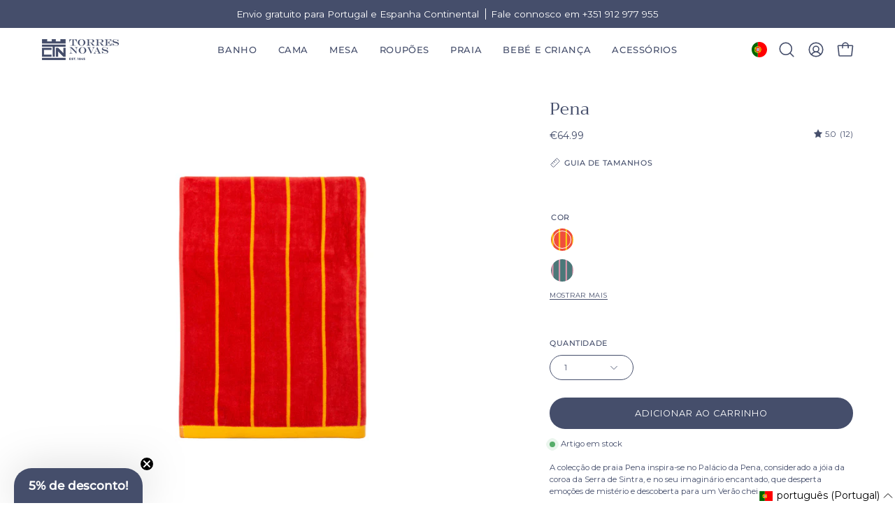

--- FILE ---
content_type: text/javascript
request_url: https://cdn.starapps.studio/apps/vsk/wild-textiles/data.js
body_size: 5085
content:
"use strict";"undefined"==typeof window.starapps_data&&(window.starapps_data={}),"undefined"==typeof window.starapps_data.product_groups&&(window.starapps_data.product_groups=[{"id":5453016,"products_preset_id":67896,"collections_swatch":"first_product_image","group_name":"Barra embroidery","option_name":"Theme","collections_preset_id":null,"display_position":"top","products_swatch":"first_product_image","mobile_products_preset_id":67896,"mobile_products_swatch":"first_product_image","mobile_collections_preset_id":null,"mobile_collections_swatch":"first_product_image","same_products_preset_for_mobile":true,"same_collections_preset_for_mobile":true,"option_values":[{"id":9771487854933,"option_value":"Hearts","handle":"barra-napkins-with-heart-embroidery-1","published":true,"swatch_src":null,"swatch_value":null},{"id":9833001419093,"option_value":"Retro sports","handle":"barra-napkins-with-sportsmen-embroidery","published":true,"swatch_src":null,"swatch_value":null},{"id":9966856929621,"option_value":"Portugal","handle":"barra-napkin-with-portugal-embroidery","published":true,"swatch_src":null,"swatch_value":null},{"id":9890900541781,"option_value":"Flowers","handle":"barra-napkin-with-flower-embroidery","published":true,"swatch_src":null,"swatch_value":null},{"id":9995106124117,"option_value":"Fruit","handle":"barra-napkins-with-fruit-embroidery","published":true,"swatch_src":null,"swatch_value":null},{"id":9858530607445,"option_value":"Easter","handle":"barra-napkin-with-easter-embroidery","published":true,"swatch_src":null,"swatch_value":null},{"id":9482692723029,"option_value":"Summer","handle":"barra-napkins-with-embroidery","published":true,"swatch_src":null,"swatch_value":null},{"id":9662271357269,"option_value":"Autumn","handle":"barra-napkins-with-autumn-embroidery","published":true,"swatch_src":null,"swatch_value":null},{"id":9715175457109,"option_value":"Christmas","handle":"barra-napkins-with-christmas-embroidery","published":true,"swatch_src":null,"swatch_value":null}]},{"id":5447935,"products_preset_id":67896,"collections_swatch":"first_product_image","group_name":"Barra Table","option_name":"Product type","collections_preset_id":null,"display_position":"top","products_swatch":"first_product_image","mobile_products_preset_id":67896,"mobile_products_swatch":"first_product_image","mobile_collections_preset_id":null,"mobile_collections_swatch":"first_product_image","same_products_preset_for_mobile":true,"same_collections_preset_for_mobile":true,"option_values":[{"id":9805071352149,"option_value":"Napkins","handle":"barra-napkins1","published":true,"swatch_src":null,"swatch_value":null},{"id":9825692156245,"option_value":"Cocktail Napkins","handle":"barra-cocktail-napkins-1","published":true,"swatch_src":null,"swatch_value":null},{"id":9481349497173,"option_value":"Tablecloth","handle":"barra-tablecloths","published":true,"swatch_src":null,"swatch_value":null},{"id":9483889213781,"option_value":"Table Runner","handle":"barra-table-runner","published":true,"swatch_src":null,"swatch_value":null}]},{"id":5475578,"products_preset_id":67896,"collections_swatch":"first_product_image","group_name":"Bath towels retro embroidery","option_name":"Embroidery","collections_preset_id":null,"display_position":"top","products_swatch":"first_product_image","mobile_products_preset_id":67896,"mobile_products_swatch":"first_product_image","mobile_collections_preset_id":null,"mobile_collections_swatch":"first_product_image","same_products_preset_for_mobile":true,"same_collections_preset_for_mobile":true,"option_values":[{"id":8732761948501,"option_value":"Skiers","handle":"summer-embroidery","published":true,"swatch_src":null,"swatch_value":null},{"id":9515833557333,"option_value":"Swimmers","handle":"swimmers-retro-embroidery-pack-of-2","published":true,"swatch_src":null,"swatch_value":null},{"id":9832989426005,"option_value":"Sportsmen","handle":"sportsmen-embroidery","published":true,"swatch_src":null,"swatch_value":null}]},{"id":5453037,"products_preset_id":67899,"collections_swatch":"first_product_image","group_name":"BBB","option_name":"Product","collections_preset_id":null,"display_position":"top","products_swatch":"custom_swatch","mobile_products_preset_id":67899,"mobile_products_swatch":"custom_swatch","mobile_collections_preset_id":null,"mobile_collections_swatch":"first_product_image","same_products_preset_for_mobile":true,"same_collections_preset_for_mobile":true,"option_values":[{"id":6939071545426,"option_value":"Barra","handle":"barra-premium-beach-towel-100x180cm","published":true,"swatch_src":"file","swatch_value":null},{"id":8802191966549,"option_value":"Boa-Nova","handle":"boa-nova-beach-towels","published":true,"swatch_src":"file","swatch_value":null},{"id":9078567600469,"option_value":"Belém","handle":"belem-beach-towels","published":true,"swatch_src":"file","swatch_value":null}]},{"id":6464373,"products_preset_id":67899,"collections_swatch":"first_product_image","group_name":"BBB Individual","option_name":"Model","collections_preset_id":null,"display_position":"top","products_swatch":"custom_swatch","mobile_products_preset_id":67899,"mobile_products_swatch":"custom_swatch","mobile_collections_preset_id":null,"mobile_collections_swatch":"first_product_image","same_products_preset_for_mobile":true,"same_collections_preset_for_mobile":true,"option_values":[{"id":8794684948821,"option_value":"Barra","handle":"individual-barra-premium-beach-towel","published":true,"swatch_src":"file","swatch_value":null},{"id":6939079245906,"option_value":"Boa-Nova","handle":"boa-nova-beach-towels-100x180cm","published":true,"swatch_src":"file","swatch_value":null},{"id":9078205448533,"option_value":"Belém","handle":"belem-beach-towels-individual","published":true,"swatch_src":"file","swatch_value":null}]},{"id":6633391,"products_preset_id":67896,"collections_swatch":"first_product_image","group_name":"Cascais Pillows","option_name":"Product","collections_preset_id":null,"display_position":"top","products_swatch":"first_product_image","mobile_products_preset_id":67896,"mobile_products_swatch":"first_product_image","mobile_collections_preset_id":null,"mobile_collections_swatch":"first_product_image","same_products_preset_for_mobile":true,"same_collections_preset_for_mobile":true,"option_values":[{"id":9678626324821,"option_value":"Bed Linen","handle":"cascais-percale","published":true,"swatch_src":null,"swatch_value":null},{"id":9811890340181,"option_value":"Customizable pillowcases","handle":"cascais-pillowcase","published":true,"swatch_src":null,"swatch_value":null}]},{"id":6451439,"products_preset_id":67896,"collections_swatch":"first_product_image","group_name":"Chair","option_name":"Collection","collections_preset_id":null,"display_position":"top","products_swatch":"first_product_image","mobile_products_preset_id":67896,"mobile_products_swatch":"first_product_image","mobile_collections_preset_id":null,"mobile_collections_swatch":"first_product_image","same_products_preset_for_mobile":true,"same_collections_preset_for_mobile":true,"option_values":[{"id":10037305966933,"option_value":"Gibalta","handle":"gibalta-beach-chair","published":true,"swatch_src":null,"swatch_value":null},{"id":10037318779221,"option_value":"Barra","handle":"barra-beach-chair","published":true,"swatch_src":null,"swatch_value":null}]},{"id":6451441,"products_preset_id":67896,"collections_swatch":"first_product_image","group_name":"Chair Cover","option_name":"Collection","collections_preset_id":null,"display_position":"top","products_swatch":"first_product_image","mobile_products_preset_id":67896,"mobile_products_swatch":"first_product_image","mobile_collections_preset_id":null,"mobile_collections_swatch":"first_product_image","same_products_preset_for_mobile":true,"same_collections_preset_for_mobile":true,"option_values":[{"id":10048279707989,"option_value":"Gibalta","handle":"gibalta-beach-chair-cover","published":true,"swatch_src":null,"swatch_value":null},{"id":10048280166741,"option_value":"Barra","handle":"barra-beach-chair-cover","published":true,"swatch_src":null,"swatch_value":null}]},{"id":6692485,"products_preset_id":67896,"collections_swatch":"first_product_image","group_name":"Coimbra - Percale Pillows","option_name":"Product","collections_preset_id":null,"display_position":"top","products_swatch":"first_product_image","mobile_products_preset_id":67896,"mobile_products_swatch":"first_product_image","mobile_collections_preset_id":null,"mobile_collections_swatch":"first_product_image","same_products_preset_for_mobile":true,"same_collections_preset_for_mobile":true,"option_values":[{"id":10355557499221,"option_value":"Bed linen","handle":"coimbra-percale-400-tc","published":false,"swatch_src":null,"swatch_value":null},{"id":10355561464149,"option_value":"Customizable pillowcases","handle":"coimbra-pillowcases","published":false,"swatch_src":null,"swatch_value":null}]},{"id":6692483,"products_preset_id":67896,"collections_swatch":"first_product_image","group_name":"Coimbra - Sateen Pillows","option_name":"Product","collections_preset_id":null,"display_position":"top","products_swatch":"first_product_image","mobile_products_preset_id":67896,"mobile_products_swatch":"first_product_image","mobile_collections_preset_id":null,"mobile_collections_swatch":"first_product_image","same_products_preset_for_mobile":true,"same_collections_preset_for_mobile":true,"option_values":[{"id":10355606651221,"option_value":"Bed linen","handle":"coimbra-sateen-400-tc","published":false,"swatch_src":null,"swatch_value":null},{"id":10355561464149,"option_value":"Customizable pillowcases","handle":"coimbra-pillowcases","published":false,"swatch_src":null,"swatch_value":null}]},{"id":6692477,"products_preset_id":67896,"collections_swatch":"first_product_image","group_name":"Évora - pillows","option_name":"Product","collections_preset_id":null,"display_position":"top","products_swatch":"first_product_image","mobile_products_preset_id":67896,"mobile_products_swatch":"first_product_image","mobile_collections_preset_id":null,"mobile_collections_swatch":"first_product_image","same_products_preset_for_mobile":true,"same_collections_preset_for_mobile":true,"option_values":[{"id":10265070469461,"option_value":"Bed Linen","handle":"evora","published":true,"swatch_src":null,"swatch_value":null},{"id":10358780232021,"option_value":"Customizable pillowcases","handle":"evora-pillowcases","published":true,"swatch_src":null,"swatch_value":null}]},{"id":6693842,"products_preset_id":67896,"collections_swatch":"first_product_image","group_name":"Évora Sateen \u0026 Percale","option_name":"Product","collections_preset_id":null,"display_position":"top","products_swatch":"first_product_image","mobile_products_preset_id":67896,"mobile_products_swatch":"first_product_image","mobile_collections_preset_id":null,"mobile_collections_swatch":"first_product_image","same_products_preset_for_mobile":true,"same_collections_preset_for_mobile":true,"option_values":[{"id":10265004900693,"option_value":"Sateen","handle":"evora-sateen-400-tc","published":true,"swatch_src":null,"swatch_value":null},{"id":10262686957909,"option_value":"Percale","handle":"evora-percale-400-tc","published":true,"swatch_src":null,"swatch_value":null}]},{"id":5504409,"products_preset_id":67899,"collections_swatch":"first_product_image","group_name":"Family | Beach Towels","option_name":"Product","collections_preset_id":null,"display_position":"top","products_swatch":"custom_swatch","mobile_products_preset_id":67899,"mobile_products_swatch":"custom_swatch","mobile_collections_preset_id":null,"mobile_collections_swatch":"first_product_image","same_products_preset_for_mobile":true,"same_collections_preset_for_mobile":true,"option_values":[{"id":6939072495698,"option_value":"","handle":"barra-premium-beach-towel-180x180cm","published":true,"swatch_src":"file","swatch_value":null},{"id":6939072626770,"option_value":"","handle":"boa-nova-premium-beach-towel-180x180cm","published":true,"swatch_src":"file","swatch_value":null}]},{"id":6692482,"products_preset_id":67896,"collections_swatch":"first_product_image","group_name":"Foz - Percale pillows","option_name":"Product","collections_preset_id":null,"display_position":"top","products_swatch":"first_product_image","mobile_products_preset_id":67896,"mobile_products_swatch":"first_product_image","mobile_collections_preset_id":null,"mobile_collections_swatch":"first_product_image","same_products_preset_for_mobile":true,"same_collections_preset_for_mobile":true,"option_values":[{"id":10355310231893,"option_value":"Bed Linen","handle":"foz-percale-400-tc","published":true,"swatch_src":null,"swatch_value":null},{"id":10355259015509,"option_value":"Customizable pillowcases","handle":"foz-pillowcases","published":true,"swatch_src":null,"swatch_value":null}]},{"id":6692481,"products_preset_id":67896,"collections_swatch":"first_product_image","group_name":"Foz - Sateen pillows","option_name":"Product","collections_preset_id":null,"display_position":"top","products_swatch":"first_product_image","mobile_products_preset_id":67896,"mobile_products_swatch":"first_product_image","mobile_collections_preset_id":null,"mobile_collections_swatch":"first_product_image","same_products_preset_for_mobile":true,"same_collections_preset_for_mobile":true,"option_values":[{"id":10355277726037,"option_value":"Bed Linen","handle":"foz-sateen-400-tc","published":true,"swatch_src":null,"swatch_value":null},{"id":10355259015509,"option_value":"Customizable pillowcases","handle":"foz-pillowcases","published":true,"swatch_src":null,"swatch_value":null}]},{"id":4153953,"products_preset_id":67899,"collections_swatch":"first_product_image","group_name":"Gibalta/ Chequered Gibalta","option_name":"Collection","collections_preset_id":null,"display_position":"top","products_swatch":"custom_swatch","mobile_products_preset_id":67899,"mobile_products_swatch":"custom_swatch","mobile_collections_preset_id":null,"mobile_collections_swatch":"first_product_image","same_products_preset_for_mobile":true,"same_collections_preset_for_mobile":true,"option_values":[{"id":9125627986261,"option_value":"","handle":"gibalta-beach-towels","published":true,"swatch_src":"file","swatch_value":null},{"id":9104874013013,"option_value":"","handle":"chequered-gibalta-beach-towels-100x180cm","published":true,"swatch_src":"file","swatch_value":null}]},{"id":5450464,"products_preset_id":67896,"collections_swatch":"first_product_image","group_name":"Inserts","option_name":"Product","collections_preset_id":null,"display_position":"top","products_swatch":"first_product_image","mobile_products_preset_id":67896,"mobile_products_swatch":"first_product_image","mobile_collections_preset_id":null,"mobile_collections_swatch":"first_product_image","same_products_preset_for_mobile":true,"same_collections_preset_for_mobile":true,"option_values":[{"id":9602117108053,"option_value":"Topper","handle":"topper","published":true,"swatch_src":null,"swatch_value":null},{"id":8924760768853,"option_value":"Duvet","handle":"bedding-duvet","published":true,"swatch_src":null,"swatch_value":null},{"id":8924760899925,"option_value":"Pillows","handle":"bedding-pillow","published":true,"swatch_src":null,"swatch_value":null}]},{"id":5513111,"products_preset_id":67899,"collections_swatch":"first_product_image","group_name":"Kids Beach ponchos","option_name":"","collections_preset_id":null,"display_position":"top","products_swatch":"custom_swatch","mobile_products_preset_id":67899,"mobile_products_swatch":"custom_swatch","mobile_collections_preset_id":null,"mobile_collections_swatch":"first_product_image","same_products_preset_for_mobile":true,"same_collections_preset_for_mobile":true,"option_values":[{"id":9151105466709,"option_value":"","handle":"barra-premium-kids-beach-poncho","published":true,"swatch_src":"file","swatch_value":null},{"id":6919538081874,"option_value":"","handle":"boa-nova-premium-kids-beach-poncho","published":true,"swatch_src":"file","swatch_value":null}]},{"id":5513107,"products_preset_id":67899,"collections_swatch":"first_product_image","group_name":"Kids Beach Towels","option_name":"","collections_preset_id":null,"display_position":"top","products_swatch":"custom_swatch","mobile_products_preset_id":67899,"mobile_products_swatch":"custom_swatch","mobile_collections_preset_id":null,"mobile_collections_swatch":"first_product_image","same_products_preset_for_mobile":true,"same_collections_preset_for_mobile":true,"option_values":[{"id":6919538573394,"option_value":"","handle":"barra-premium-kids-beach-towels","published":true,"swatch_src":"file","swatch_value":null},{"id":6919538475090,"option_value":"","handle":"boa-nova-premium-kids-beach-towels","published":true,"swatch_src":"file","swatch_value":null}]},{"id":5757226,"products_preset_id":67899,"collections_swatch":"first_product_image","group_name":"Kids | Gibalta","option_name":"Product","collections_preset_id":null,"display_position":"top","products_swatch":"custom_swatch","mobile_products_preset_id":67899,"mobile_products_swatch":"custom_swatch","mobile_collections_preset_id":null,"mobile_collections_swatch":"first_product_image","same_products_preset_for_mobile":true,"same_collections_preset_for_mobile":true,"option_values":[{"id":9125630050645,"option_value":"Kid's beach towel","handle":"gibalta-kids-beach-towels","published":true,"swatch_src":"file","swatch_value":null},{"id":9758006706517,"option_value":"Poncho","handle":"gibalta-kids-poncho","published":true,"swatch_src":"file","swatch_value":null}]},{"id":5244101,"products_preset_id":67896,"collections_swatch":"first_product_image","group_name":"Mafra","option_name":"Product type","collections_preset_id":null,"display_position":"top","products_swatch":"first_product_image","mobile_products_preset_id":67896,"mobile_products_swatch":"first_product_image","mobile_collections_preset_id":null,"mobile_collections_swatch":"first_product_image","same_products_preset_for_mobile":true,"same_collections_preset_for_mobile":true,"option_values":[{"id":9825723187541,"option_value":"Napkin","handle":"mafra-napkins-1","published":true,"swatch_src":null,"swatch_value":null},{"id":9825702969685,"option_value":"Cocktail Napkins","handle":"mafra-cocktail-napkins","published":true,"swatch_src":null,"swatch_value":null},{"id":9716102037845,"option_value":"Placemat","handle":"mafra-placemats","published":true,"swatch_src":null,"swatch_value":null},{"id":9708563497301,"option_value":"Tablecloth","handle":"mafra-tablecloths","published":true,"swatch_src":null,"swatch_value":null},{"id":9708565823829,"option_value":"Table Runner","handle":"mafra-table-runner","published":true,"swatch_src":null,"swatch_value":null}]},{"id":6541301,"products_preset_id":67896,"collections_swatch":"first_product_image","group_name":"Mafra (cotton)","option_name":"Product type","collections_preset_id":null,"display_position":"top","products_swatch":"first_product_image","mobile_products_preset_id":67896,"mobile_products_swatch":"first_product_image","mobile_collections_preset_id":null,"mobile_collections_swatch":"first_product_image","same_products_preset_for_mobile":true,"same_collections_preset_for_mobile":true,"option_values":[{"id":10194240930133,"option_value":"Napkins","handle":"mafra-cotton-napkins","published":true,"swatch_src":null,"swatch_value":null},{"id":10194243158357,"option_value":"Cocktail napkins","handle":"mafra-cotton-cocktail-napkins","published":true,"swatch_src":null,"swatch_value":null},{"id":10194242437461,"option_value":"Placemats","handle":"mafra-cotton-placemats","published":true,"swatch_src":null,"swatch_value":null},{"id":10194241192277,"option_value":"Tablecloths","handle":"mafra-cotton-tablecloths","published":true,"swatch_src":null,"swatch_value":null}]},{"id":6535745,"products_preset_id":67896,"collections_swatch":"first_product_image","group_name":"Mafra (cotton) table embroidery","option_name":"Theme","collections_preset_id":null,"display_position":"top","products_swatch":"first_product_image","mobile_products_preset_id":67896,"mobile_products_swatch":"first_product_image","mobile_collections_preset_id":null,"mobile_collections_swatch":"first_product_image","same_products_preset_for_mobile":true,"same_collections_preset_for_mobile":true,"option_values":[{"id":10186770579797,"option_value":"Flowers","handle":"mafra-cotton-napkin-and-placemat-with-flower-embroidery","published":true,"swatch_src":null,"swatch_value":null},{"id":10186777559381,"option_value":"Hearts","handle":"mafra-cotton-table-linen-with-heart-embroidery","published":true,"swatch_src":null,"swatch_value":null},{"id":10188791316821,"option_value":"Retro sports","handle":"mafra-cotton-napkins-with-retro-embroidery","published":true,"swatch_src":null,"swatch_value":null},{"id":10320185327957,"option_value":"Farm","handle":"mafra-cotton-napkins-with-farm-embroidery","published":false,"swatch_src":null,"swatch_value":null},{"id":10334770463061,"option_value":"Portugal","handle":"mafra-cotton-napkins-with-portugal-embroidery","published":true,"swatch_src":null,"swatch_value":null},{"id":10330770178389,"option_value":"Easter","handle":"mafra-cotton-napkin-and-placemat-with-easter-embroidery","published":true,"swatch_src":null,"swatch_value":null},{"id":10326942318933,"option_value":"Summer","handle":"mafra-cotton-napkins-with-summer-embroidery","published":true,"swatch_src":null,"swatch_value":null},{"id":10187103404373,"option_value":"Autumn","handle":"mafra-cotton-napkins-with-autumn-embroidery","published":true,"swatch_src":null,"swatch_value":null},{"id":10296689000789,"option_value":"Christmas tree \u0026 wreath","handle":"mafra-cotton-with-christmas-tree-and-wreath-embroidery","published":true,"swatch_src":null,"swatch_value":null},{"id":10296699126101,"option_value":"Horses","handle":"mafra-cotton-with-horse-embroidery","published":true,"swatch_src":null,"swatch_value":null},{"id":10296693588309,"option_value":"Stars","handle":"mafra-cotton-with-stars-embroidery","published":true,"swatch_src":null,"swatch_value":null},{"id":10277077680469,"option_value":"Nutcrakers","handle":"mafra-cotton-table-linen-with-nutcracker-embroidery","published":true,"swatch_src":null,"swatch_value":null}]},{"id":5482497,"products_preset_id":67896,"collections_swatch":"first_product_image","group_name":"Mafra Letter","option_name":"Product","collections_preset_id":null,"display_position":"top","products_swatch":"first_product_image","mobile_products_preset_id":67896,"mobile_products_swatch":"first_product_image","mobile_collections_preset_id":null,"mobile_collections_swatch":"first_product_image","same_products_preset_for_mobile":true,"same_collections_preset_for_mobile":true,"option_values":[{"id":9824263045461,"option_value":"Napkins (Pack of 2)","handle":"mafra-letter-embroidery-napkins-pack-of-2","published":true,"swatch_src":null,"swatch_value":null},{"id":9842984747349,"option_value":"Cocktail Napkins (Pack of 4)","handle":"mafra-letter-embroidery-cocktail-napkins-pack-of-4","published":true,"swatch_src":null,"swatch_value":null}]},{"id":6297174,"products_preset_id":67896,"collections_swatch":"first_product_image","group_name":"Mafra (linen) embroidery","option_name":"Theme","collections_preset_id":null,"display_position":"top","products_swatch":"first_product_image","mobile_products_preset_id":67896,"mobile_products_swatch":"first_product_image","mobile_collections_preset_id":null,"mobile_collections_swatch":"first_product_image","same_products_preset_for_mobile":true,"same_collections_preset_for_mobile":true,"option_values":[{"id":9771516330325,"option_value":"Hearts","handle":"mafra-table-linen-with-heart-embroidery","published":true,"swatch_src":null,"swatch_value":null},{"id":9890902507861,"option_value":"Flowers","handle":"mafra-napkin-and-placemat-with-flower-embroidery","published":true,"swatch_src":null,"swatch_value":null},{"id":9967045181781,"option_value":"Portugal","handle":"mafra-napkins-with-portugal-embroidery","published":true,"swatch_src":null,"swatch_value":null},{"id":9832998666581,"option_value":"Retro sports","handle":"mafra-table-linen-with-sportsmen-embroidery","published":true,"swatch_src":null,"swatch_value":null},{"id":9995129618773,"option_value":"Fruit","handle":"mafra-napkins-with-fruit-embroidery","published":true,"swatch_src":null,"swatch_value":null},{"id":10283533369685,"option_value":"Farm","handle":"mafra-linen-napkins-with-farm-embroidery","published":false,"swatch_src":null,"swatch_value":null},{"id":9858558394709,"option_value":"Easter","handle":"mafra-napkin-with-easter-embroidery","published":true,"swatch_src":null,"swatch_value":null},{"id":9998948073813,"option_value":"Summer","handle":"mafra-napkins-with-summer-embroidery","published":true,"swatch_src":null,"swatch_value":null},{"id":10317987381589,"option_value":"Autumn","handle":"mafra-linen-napkins-with-autumn-embroidery","published":true,"swatch_src":null,"swatch_value":null},{"id":10296728125781,"option_value":"Christmas Tree \u0026 Wreath","handle":"mafra-linen-with-christmas-tree-and-wreath-embroidery","published":true,"swatch_src":null,"swatch_value":null},{"id":10278051414357,"option_value":"Nutcrakers","handle":"mafra-linen-with-christmas-embroidery","published":true,"swatch_src":null,"swatch_value":null},{"id":10296720621909,"option_value":"Stars","handle":"mafra-linen-with-stars-embroidery","published":true,"swatch_src":null,"swatch_value":null},{"id":10296716362069,"option_value":"Horses","handle":"mafra-linen-with-horse-embroidery","published":true,"swatch_src":null,"swatch_value":null}]},{"id":1623769,"products_preset_id":67899,"collections_swatch":"first_product_image","group_name":"Mar","option_name":"Product","collections_preset_id":null,"display_position":"top","products_swatch":"custom_swatch","mobile_products_preset_id":67899,"mobile_products_swatch":"custom_swatch","mobile_collections_preset_id":null,"mobile_collections_swatch":"first_product_image","same_products_preset_for_mobile":true,"same_collections_preset_for_mobile":true,"option_values":[{"id":8353447346517,"option_value":"Mar Tranquilo","handle":"mar-tranquilo-beach-towels-100x180cm","published":true,"swatch_src":"file","swatch_value":null},{"id":8353446232405,"option_value":"Mar Ondulado","handle":"mar-ondulado-beach-towels-100x180cm","published":true,"swatch_src":"file","swatch_value":null},{"id":8353448821077,"option_value":"Mar Picado","handle":"mar-picado-beach-towels-100x180cm","published":true,"swatch_src":"file","swatch_value":null}]},{"id":6387736,"products_preset_id":67896,"collections_swatch":"first_product_image","group_name":"Nazaré","option_name":"Napkin color","collections_preset_id":null,"display_position":"top","products_swatch":"first_product_image","mobile_products_preset_id":67896,"mobile_products_swatch":"first_product_image","mobile_collections_preset_id":null,"mobile_collections_swatch":"first_product_image","same_products_preset_for_mobile":true,"same_collections_preset_for_mobile":true,"option_values":[{"id":9967085715797,"option_value":"Ecru","handle":"ecru-nazare-napkins","published":false,"swatch_src":null,"swatch_value":null},{"id":9967210430805,"option_value":"White","handle":"white-nazare-napkins","published":false,"swatch_src":null,"swatch_value":null}]},{"id":6349292,"products_preset_id":67896,"collections_swatch":"first_product_image","group_name":"Nazaré embroidery (ecru)","option_name":"Theme","collections_preset_id":null,"display_position":"top","products_swatch":"first_product_image","mobile_products_preset_id":67896,"mobile_products_swatch":"first_product_image","mobile_collections_preset_id":null,"mobile_collections_swatch":"first_product_image","same_products_preset_for_mobile":true,"same_collections_preset_for_mobile":true,"option_values":[{"id":10369249182037,"option_value":"Flowers","handle":"nazare-ecru-napkins-with-flower-embroidery","published":true,"swatch_src":null,"swatch_value":null},{"id":10320637395285,"option_value":"Hearts","handle":"ecru-nazare-napkins-with-heart-embroidery","published":true,"swatch_src":null,"swatch_value":null},{"id":10024569012565,"option_value":"Fruit","handle":"ecru-nazare-napkins-with-fruit-embroidery","published":true,"swatch_src":null,"swatch_value":null},{"id":10338896314709,"option_value":"Retro sports","handle":"ecru-nazare-napkins-with-retro-embroidery","published":true,"swatch_src":null,"swatch_value":null},{"id":10333699965269,"option_value":"Portugal","handle":"ecru-nazare-napkins-with-portugal-embroidery","published":true,"swatch_src":null,"swatch_value":null},{"id":10333672341845,"option_value":"Easter","handle":"ecru-nazare-napkins-with-easter-embroidery","published":true,"swatch_src":null,"swatch_value":null},{"id":10022905250133,"option_value":"Summer","handle":"ecru-nazare-napkins-with-summer-embroidery","published":true,"swatch_src":null,"swatch_value":null},{"id":10296988074325,"option_value":"Autumn","handle":"ecru-nazare-napkins-with-autumn-embroidery","published":true,"swatch_src":null,"swatch_value":null},{"id":10296227889493,"option_value":"Christmas","handle":"ecru-nazare-napkins-with-small-christmas-embroidery","published":true,"swatch_src":null,"swatch_value":null},{"id":10296183750997,"option_value":"Stars","handle":"ecru-nazare-napkins-with-stars-embroidery","published":true,"swatch_src":null,"swatch_value":null},{"id":10296157405525,"option_value":"Nutcrackers","handle":"ecru-nazare-napkins-with-nutcracker-embroidery","published":true,"swatch_src":null,"swatch_value":null},{"id":10296167858517,"option_value":"Horses","handle":"ecru-nazare-napkins-with-horse-embroidery","published":true,"swatch_src":null,"swatch_value":null},{"id":10296208949589,"option_value":"Christmas Tree \u0026 wreath","handle":"ecru-nazare-napkins-with-christmas-tree-and-wreath-embroidery","published":true,"swatch_src":null,"swatch_value":null}]},{"id":6349179,"products_preset_id":67896,"collections_swatch":"first_product_image","group_name":"Nazaré embroidery (white)","option_name":"Theme","collections_preset_id":null,"display_position":"top","products_swatch":"first_product_image","mobile_products_preset_id":67896,"mobile_products_swatch":"first_product_image","mobile_collections_preset_id":null,"mobile_collections_swatch":"first_product_image","same_products_preset_for_mobile":true,"same_collections_preset_for_mobile":true,"option_values":[{"id":10320626385237,"option_value":"Hearts","handle":"white-nazare-napkins-with-heart-embroidery","published":true,"swatch_src":null,"swatch_value":null},{"id":10026361749845,"option_value":"Flowers","handle":"ecru-nazare-napkins-with-flower-embroidery","published":true,"swatch_src":null,"swatch_value":null},{"id":10024573632853,"option_value":"Fruits","handle":"white-nazare-napkins-with-fruit-embroidery","published":true,"swatch_src":null,"swatch_value":null},{"id":10338897297749,"option_value":"Retro sports","handle":"white-nazare-napkins-with-retro-embroidery","published":true,"swatch_src":null,"swatch_value":null},{"id":10333699440981,"option_value":"Portugal","handle":"white-nazare-napkins-with-portugal-embroidery","published":true,"swatch_src":null,"swatch_value":null},{"id":10333670342997,"option_value":"Easter","handle":"white-nazare-napkins-with-easter-embroidery","published":true,"swatch_src":null,"swatch_value":null},{"id":10022901612885,"option_value":"Summer","handle":"white-nazare-napkins-with-summer-embroidery","published":true,"swatch_src":null,"swatch_value":null},{"id":10296957174101,"option_value":"Autumn","handle":"white-nazare-napkins-with-autumn-embroidery","published":true,"swatch_src":null,"swatch_value":null},{"id":10277008310613,"option_value":"Christmas","handle":"white-nazare-napkins-with-christmas-embroidery","published":true,"swatch_src":null,"swatch_value":null},{"id":10296435310933,"option_value":"Christmas tree \u0026 wreath","handle":"white-nazare-napkins-with-christmas-tree-and-wreath-embroidery","published":true,"swatch_src":null,"swatch_value":null},{"id":10296222482773,"option_value":"Nutcrackers","handle":"white-nazare-napkins-with-nutcracker-embroidery","published":true,"swatch_src":null,"swatch_value":null},{"id":10296241455445,"option_value":"Horses","handle":"white-nazare-napkins-with-horse-embroidery","published":true,"swatch_src":null,"swatch_value":null},{"id":10296260723029,"option_value":"Stars","handle":"white-nazare-napkins-with-stars-embroidery","published":true,"swatch_src":null,"swatch_value":null}]},{"id":6633396,"products_preset_id":67896,"collections_swatch":"first_product_image","group_name":"Porto - Pillows","option_name":"Product","collections_preset_id":null,"display_position":"top","products_swatch":"first_product_image","mobile_products_preset_id":67896,"mobile_products_swatch":"first_product_image","mobile_collections_preset_id":null,"mobile_collections_swatch":"first_product_image","same_products_preset_for_mobile":true,"same_collections_preset_for_mobile":true,"option_values":[{"id":8816956178773,"option_value":"Bed Linen","handle":"bedding-percale","published":true,"swatch_src":null,"swatch_value":null},{"id":10283317330261,"option_value":"Customizable pillowcases","handle":"porto-percale-400-tc-pillowcases","published":true,"swatch_src":null,"swatch_value":null}]},{"id":6633393,"products_preset_id":67896,"collections_swatch":"first_product_image","group_name":"Serra da Estrela - Pillows","option_name":"Product","collections_preset_id":null,"display_position":"top","products_swatch":"first_product_image","mobile_products_preset_id":67896,"mobile_products_swatch":"first_product_image","mobile_collections_preset_id":null,"mobile_collections_swatch":"first_product_image","same_products_preset_for_mobile":true,"same_collections_preset_for_mobile":true,"option_values":[{"id":10011857617237,"option_value":"Bed Linen","handle":"serra-da-estrela","published":true,"swatch_src":null,"swatch_value":null},{"id":10283292459349,"option_value":"Customizable pillowcases","handle":"serra-da-estrela-flannel-pillowcases","published":true,"swatch_src":null,"swatch_value":null}]},{"id":6633397,"products_preset_id":67896,"collections_swatch":"first_product_image","group_name":"Sintra - Pillows","option_name":"Product","collections_preset_id":null,"display_position":"top","products_swatch":"first_product_image","mobile_products_preset_id":67896,"mobile_products_swatch":"first_product_image","mobile_collections_preset_id":null,"mobile_collections_swatch":"first_product_image","same_products_preset_for_mobile":true,"same_collections_preset_for_mobile":true,"option_values":[{"id":8816956080469,"option_value":"Bed Linen","handle":"bedding-sateen","published":true,"swatch_src":null,"swatch_value":null},{"id":10283318116693,"option_value":"Customizable pillowcases","handle":"sintra-sateen-400-tc-pillowcases","published":true,"swatch_src":null,"swatch_value":null}]},{"id":6544350,"products_preset_id":67899,"collections_swatch":"first_product_image","group_name":"Table Linen Autumn embroidery","option_name":"Collection","collections_preset_id":null,"display_position":"top","products_swatch":"first_product_image","mobile_products_preset_id":67899,"mobile_products_swatch":"first_product_image","mobile_collections_preset_id":null,"mobile_collections_swatch":"first_product_image","same_products_preset_for_mobile":true,"same_collections_preset_for_mobile":true,"option_values":[{"id":9662271357269,"option_value":"Barra (100% Cotton)","handle":"barra-napkins-with-autumn-embroidery","published":true,"swatch_src":null,"swatch_value":null},{"id":10317987381589,"option_value":"Mafra (100% Linen)","handle":"mafra-linen-napkins-with-autumn-embroidery","published":true,"swatch_src":null,"swatch_value":null},{"id":10187103404373,"option_value":"Mafra (100% Cotton)","handle":"mafra-cotton-napkins-with-autumn-embroidery","published":true,"swatch_src":null,"swatch_value":null},{"id":10296957174101,"option_value":"Nazaré white (100% Cotton)","handle":"white-nazare-napkins-with-autumn-embroidery","published":true,"swatch_src":null,"swatch_value":null},{"id":10296988074325,"option_value":"Nazaré ecru (100% Cotton)","handle":"ecru-nazare-napkins-with-autumn-embroidery","published":true,"swatch_src":null,"swatch_value":null}]},{"id":6544349,"products_preset_id":67899,"collections_swatch":"first_product_image","group_name":"Table Linen Easter embroidery","option_name":"Collection","collections_preset_id":null,"display_position":"top","products_swatch":"first_product_image","mobile_products_preset_id":67899,"mobile_products_swatch":"first_product_image","mobile_collections_preset_id":null,"mobile_collections_swatch":"first_product_image","same_products_preset_for_mobile":true,"same_collections_preset_for_mobile":true,"option_values":[{"id":9858530607445,"option_value":"Barra (100% Cotton)","handle":"barra-napkin-with-easter-embroidery","published":true,"swatch_src":null,"swatch_value":null},{"id":9858558394709,"option_value":"Mafra (100% Linen)","handle":"mafra-napkin-with-easter-embroidery","published":true,"swatch_src":null,"swatch_value":null},{"id":10330770178389,"option_value":"Mafra (100% Cotton)","handle":"mafra-cotton-napkin-and-placemat-with-easter-embroidery","published":true,"swatch_src":null,"swatch_value":null},{"id":10333672341845,"option_value":"Nazaré ecru (100% Cotton)","handle":"ecru-nazare-napkins-with-easter-embroidery","published":true,"swatch_src":null,"swatch_value":null},{"id":10333670342997,"option_value":"Nazaré white (100% Cotton)","handle":"white-nazare-napkins-with-easter-embroidery","published":true,"swatch_src":null,"swatch_value":null}]},{"id":6544333,"products_preset_id":67899,"collections_swatch":"first_product_image","group_name":"Table Linen Flower embroidery","option_name":"Collection","collections_preset_id":null,"display_position":"top","products_swatch":"first_product_image","mobile_products_preset_id":67899,"mobile_products_swatch":"first_product_image","mobile_collections_preset_id":null,"mobile_collections_swatch":"first_product_image","same_products_preset_for_mobile":true,"same_collections_preset_for_mobile":true,"option_values":[{"id":10369249182037,"option_value":"Ecru Nazaré (100% Cotton)","handle":"nazare-ecru-napkins-with-flower-embroidery","published":true,"swatch_src":null,"swatch_value":null},{"id":10026361749845,"option_value":"White Nazaré (100% Cotton)","handle":"ecru-nazare-napkins-with-flower-embroidery","published":true,"swatch_src":null,"swatch_value":null},{"id":9890900541781,"option_value":"Barra (100% Cotton)","handle":"barra-napkin-with-flower-embroidery","published":true,"swatch_src":null,"swatch_value":null},{"id":10186770579797,"option_value":"Mafra (100% Cotton)","handle":"mafra-cotton-napkin-and-placemat-with-flower-embroidery","published":true,"swatch_src":null,"swatch_value":null},{"id":9890902507861,"option_value":"Mafra (100% Linen)","handle":"mafra-napkin-and-placemat-with-flower-embroidery","published":true,"swatch_src":null,"swatch_value":null}]},{"id":6544345,"products_preset_id":67899,"collections_swatch":"first_product_image","group_name":"Table Linen Fruit embroidery","option_name":"Collection","collections_preset_id":null,"display_position":"top","products_swatch":"first_product_image","mobile_products_preset_id":67899,"mobile_products_swatch":"first_product_image","mobile_collections_preset_id":null,"mobile_collections_swatch":"first_product_image","same_products_preset_for_mobile":true,"same_collections_preset_for_mobile":true,"option_values":[{"id":9995106124117,"option_value":"Barra (100% Cotton)","handle":"barra-napkins-with-fruit-embroidery","published":true,"swatch_src":null,"swatch_value":null},{"id":9995129618773,"option_value":"Mafra (100% Linen)","handle":"mafra-napkins-with-fruit-embroidery","published":true,"swatch_src":null,"swatch_value":null},{"id":10024569012565,"option_value":"Ecru Nazaré (100% Cotton)","handle":"ecru-nazare-napkins-with-fruit-embroidery","published":true,"swatch_src":null,"swatch_value":null},{"id":10024573632853,"option_value":"White Nazaré (100% Cotton)","handle":"white-nazare-napkins-with-fruit-embroidery","published":true,"swatch_src":null,"swatch_value":null}]},{"id":6544322,"products_preset_id":67899,"collections_swatch":"first_product_image","group_name":"Table Linen Heart embroidery","option_name":"Collection","collections_preset_id":null,"display_position":"top","products_swatch":"first_product_image","mobile_products_preset_id":67899,"mobile_products_swatch":"first_product_image","mobile_collections_preset_id":null,"mobile_collections_swatch":"first_product_image","same_products_preset_for_mobile":true,"same_collections_preset_for_mobile":true,"option_values":[{"id":9771487854933,"option_value":"Barra (100% Cotton)","handle":"barra-napkins-with-heart-embroidery-1","published":true,"swatch_src":null,"swatch_value":null},{"id":9771516330325,"option_value":"Mafra (100% Linen)","handle":"mafra-table-linen-with-heart-embroidery","published":true,"swatch_src":null,"swatch_value":null},{"id":10186777559381,"option_value":"Mafra (100% Cotton)","handle":"mafra-cotton-table-linen-with-heart-embroidery","published":true,"swatch_src":null,"swatch_value":null},{"id":10320626385237,"option_value":"Nazaré white (100% Cotton)","handle":"white-nazare-napkins-with-heart-embroidery","published":true,"swatch_src":null,"swatch_value":null},{"id":10320637395285,"option_value":"Nazaré ecru (100% Cotton)","handle":"ecru-nazare-napkins-with-heart-embroidery","published":true,"swatch_src":null,"swatch_value":null}]},{"id":6698121,"products_preset_id":67899,"collections_swatch":"first_product_image","group_name":"Table Linen Horses embroidery","option_name":"Theme","collections_preset_id":null,"display_position":"top","products_swatch":"first_product_image","mobile_products_preset_id":67899,"mobile_products_swatch":"first_product_image","mobile_collections_preset_id":null,"mobile_collections_swatch":"first_product_image","same_products_preset_for_mobile":true,"same_collections_preset_for_mobile":true,"option_values":[{"id":10296167858517,"option_value":"Ecru Nazaré (100% Cotton)","handle":"ecru-nazare-napkins-with-horse-embroidery","published":true,"swatch_src":null,"swatch_value":null},{"id":10296241455445,"option_value":"White Nazaré (100% Cotton)","handle":"white-nazare-napkins-with-horse-embroidery","published":true,"swatch_src":null,"swatch_value":null},{"id":10296699126101,"option_value":"Mafra (100% Cotton)","handle":"mafra-cotton-with-horse-embroidery","published":true,"swatch_src":null,"swatch_value":null},{"id":10296716362069,"option_value":"Mafra (100% Linen)","handle":"mafra-linen-with-horse-embroidery","published":true,"swatch_src":null,"swatch_value":null}]},{"id":6698122,"products_preset_id":67899,"collections_swatch":"first_product_image","group_name":"Table Linen Nutcrackers embroidery","option_name":"Theme","collections_preset_id":null,"display_position":"top","products_swatch":"first_product_image","mobile_products_preset_id":67899,"mobile_products_swatch":"first_product_image","mobile_collections_preset_id":null,"mobile_collections_swatch":"first_product_image","same_products_preset_for_mobile":true,"same_collections_preset_for_mobile":true,"option_values":[{"id":10277077680469,"option_value":"Mafra (100% Cotton)","handle":"mafra-cotton-table-linen-with-nutcracker-embroidery","published":true,"swatch_src":null,"swatch_value":null},{"id":10278051414357,"option_value":"Mafra (100% Linen)","handle":"mafra-linen-with-christmas-embroidery","published":true,"swatch_src":null,"swatch_value":null},{"id":10296157405525,"option_value":"Ecru Nazaré (100% Cotton)","handle":"ecru-nazare-napkins-with-nutcracker-embroidery","published":true,"swatch_src":null,"swatch_value":null},{"id":10296222482773,"option_value":"White Nazaré (100% Cotton)","handle":"white-nazare-napkins-with-nutcracker-embroidery","published":true,"swatch_src":null,"swatch_value":null}]},{"id":6544356,"products_preset_id":67899,"collections_swatch":"first_product_image","group_name":"Table Linen Portugal embroidery","option_name":"Collection","collections_preset_id":null,"display_position":"top","products_swatch":"first_product_image","mobile_products_preset_id":67899,"mobile_products_swatch":"first_product_image","mobile_collections_preset_id":null,"mobile_collections_swatch":"first_product_image","same_products_preset_for_mobile":true,"same_collections_preset_for_mobile":true,"option_values":[{"id":9966856929621,"option_value":"Barra (100% Cotton)","handle":"barra-napkin-with-portugal-embroidery","published":true,"swatch_src":null,"swatch_value":null},{"id":9967045181781,"option_value":"Mafra (100% Linen)","handle":"mafra-napkins-with-portugal-embroidery","published":true,"swatch_src":null,"swatch_value":null},{"id":10334770463061,"option_value":"Mafra (100% Cotton)","handle":"mafra-cotton-napkins-with-portugal-embroidery","published":true,"swatch_src":null,"swatch_value":null},{"id":10333699440981,"option_value":"Nazaré white (100% Cotton)","handle":"white-nazare-napkins-with-portugal-embroidery","published":true,"swatch_src":null,"swatch_value":null},{"id":10333699965269,"option_value":"Nazaré ecru (100% Cotton)","handle":"ecru-nazare-napkins-with-portugal-embroidery","published":true,"swatch_src":null,"swatch_value":null}]},{"id":6544340,"products_preset_id":67899,"collections_swatch":"first_product_image","group_name":"Table Linen Retro embroidery","option_name":"Collection","collections_preset_id":null,"display_position":"top","products_swatch":"first_product_image","mobile_products_preset_id":67899,"mobile_products_swatch":"first_product_image","mobile_collections_preset_id":null,"mobile_collections_swatch":"first_product_image","same_products_preset_for_mobile":true,"same_collections_preset_for_mobile":true,"option_values":[{"id":9833001419093,"option_value":"Barra (100% Cotton)","handle":"barra-napkins-with-sportsmen-embroidery","published":true,"swatch_src":null,"swatch_value":null},{"id":10188791316821,"option_value":"Mafra (100% Cotton)","handle":"mafra-cotton-napkins-with-retro-embroidery","published":true,"swatch_src":null,"swatch_value":null},{"id":9832998666581,"option_value":"Mafra (100% Linen)","handle":"mafra-table-linen-with-sportsmen-embroidery","published":true,"swatch_src":null,"swatch_value":null},{"id":10338897297749,"option_value":"Nazaré white (100% Cotton)","handle":"white-nazare-napkins-with-retro-embroidery","published":true,"swatch_src":null,"swatch_value":null},{"id":10338896314709,"option_value":"Nazaré ecru (100% Cotton)","handle":"ecru-nazare-napkins-with-retro-embroidery","published":true,"swatch_src":null,"swatch_value":null}]},{"id":6698123,"products_preset_id":67899,"collections_swatch":"first_product_image","group_name":"Table Linen Small christmas embroidery","option_name":"Theme","collections_preset_id":null,"display_position":"top","products_swatch":"first_product_image","mobile_products_preset_id":67899,"mobile_products_swatch":"first_product_image","mobile_collections_preset_id":null,"mobile_collections_swatch":"first_product_image","same_products_preset_for_mobile":true,"same_collections_preset_for_mobile":true,"option_values":[{"id":10277008310613,"option_value":"White Nazaré (100% Cotton)","handle":"white-nazare-napkins-with-christmas-embroidery","published":true,"swatch_src":null,"swatch_value":null},{"id":9715175457109,"option_value":"Barra (100% Cotton)","handle":"barra-napkins-with-christmas-embroidery","published":true,"swatch_src":null,"swatch_value":null},{"id":10296227889493,"option_value":"Ecru Nazaré (100% Cotton)","handle":"ecru-nazare-napkins-with-small-christmas-embroidery","published":true,"swatch_src":null,"swatch_value":null}]},{"id":6698119,"products_preset_id":67899,"collections_swatch":"first_product_image","group_name":"Table Linen Stars embroidery","option_name":"Theme","collections_preset_id":null,"display_position":"top","products_swatch":"first_product_image","mobile_products_preset_id":67899,"mobile_products_swatch":"first_product_image","mobile_collections_preset_id":null,"mobile_collections_swatch":"first_product_image","same_products_preset_for_mobile":true,"same_collections_preset_for_mobile":true,"option_values":[{"id":10296720621909,"option_value":"Mafra (100% Linen)","handle":"mafra-linen-with-stars-embroidery","published":true,"swatch_src":null,"swatch_value":null},{"id":10296693588309,"option_value":"Mafra (100% Cotton)","handle":"mafra-cotton-with-stars-embroidery","published":true,"swatch_src":null,"swatch_value":null},{"id":10296260723029,"option_value":"White Nazaré (100% Cotton)","handle":"white-nazare-napkins-with-stars-embroidery","published":true,"swatch_src":null,"swatch_value":null},{"id":10296183750997,"option_value":"Ecru Nazaré (100% Cotton)","handle":"ecru-nazare-napkins-with-stars-embroidery","published":true,"swatch_src":null,"swatch_value":null}]},{"id":6544359,"products_preset_id":67899,"collections_swatch":"first_product_image","group_name":"Table Linen Summer embroidery","option_name":"Collection","collections_preset_id":null,"display_position":"top","products_swatch":"first_product_image","mobile_products_preset_id":67899,"mobile_products_swatch":"first_product_image","mobile_collections_preset_id":null,"mobile_collections_swatch":"first_product_image","same_products_preset_for_mobile":true,"same_collections_preset_for_mobile":true,"option_values":[{"id":9482692723029,"option_value":"Barra (100% Cotton)","handle":"barra-napkins-with-embroidery","published":true,"swatch_src":null,"swatch_value":null},{"id":9998948073813,"option_value":"Mafra (100% Linen)","handle":"mafra-napkins-with-summer-embroidery","published":true,"swatch_src":null,"swatch_value":null},{"id":10326942318933,"option_value":"Mafra (100% Cotton)","handle":"mafra-cotton-napkins-with-summer-embroidery","published":true,"swatch_src":null,"swatch_value":null},{"id":10022901612885,"option_value":"White Nazaré (100% Cotton)","handle":"white-nazare-napkins-with-summer-embroidery","published":true,"swatch_src":null,"swatch_value":null},{"id":10022905250133,"option_value":"Ecru Nazaré (100% Cotton)","handle":"ecru-nazare-napkins-with-summer-embroidery","published":true,"swatch_src":null,"swatch_value":null}]},{"id":6582526,"products_preset_id":67896,"collections_swatch":"first_product_image","group_name":"Tavira","option_name":"","collections_preset_id":null,"display_position":"top","products_swatch":"first_product_image","mobile_products_preset_id":67896,"mobile_products_swatch":"first_product_image","mobile_collections_preset_id":null,"mobile_collections_swatch":"first_product_image","same_products_preset_for_mobile":true,"same_collections_preset_for_mobile":true,"option_values":[{"id":10237473128789,"option_value":"Build your bundle","handle":"bed-bundle-test","published":false,"swatch_src":null,"swatch_value":null},{"id":10230118842709,"option_value":"Shop individual products","handle":"tavira-washed-cotton","published":false,"swatch_src":null,"swatch_value":null}]},{"id":6633395,"products_preset_id":67896,"collections_swatch":"first_product_image","group_name":"Tavira - Pillows","option_name":"Product","collections_preset_id":null,"display_position":"top","products_swatch":"first_product_image","mobile_products_preset_id":67896,"mobile_products_swatch":"first_product_image","mobile_collections_preset_id":null,"mobile_collections_swatch":"first_product_image","same_products_preset_for_mobile":true,"same_collections_preset_for_mobile":true,"option_values":[{"id":10230118842709,"option_value":"Bed Linen","handle":"tavira-washed-cotton","published":false,"swatch_src":null,"swatch_value":null},{"id":10283040702805,"option_value":"Customizable pillowcases","handle":"tavira-washed-cotton-pillowcases","published":true,"swatch_src":null,"swatch_value":null}]}],window.starapps_data.product_groups_chart={"barra-napkins-with-heart-embroidery-1":[0,36],"barra-napkins-with-sportsmen-embroidery":[0,40],"barra-napkin-with-portugal-embroidery":[0,39],"barra-napkin-with-flower-embroidery":[0,34],"barra-napkins-with-fruit-embroidery":[0,35],"barra-napkin-with-easter-embroidery":[0,33],"barra-napkins-with-embroidery":[0,43],"barra-napkins-with-autumn-embroidery":[0,32],"barra-napkins-with-christmas-embroidery":[0,41],"barra-napkins1":[1],"barra-cocktail-napkins-1":[1],"barra-tablecloths":[1],"barra-table-runner":[1],"summer-embroidery":[2],"swimmers-retro-embroidery-pack-of-2":[2],"sportsmen-embroidery":[2],"barra-premium-beach-towel-100x180cm":[3],"boa-nova-beach-towels":[3],"belem-beach-towels":[3],"individual-barra-premium-beach-towel":[4],"boa-nova-beach-towels-100x180cm":[4],"belem-beach-towels-individual":[4],"cascais-percale":[5],"cascais-pillowcase":[5],"gibalta-beach-chair":[6],"barra-beach-chair":[6],"gibalta-beach-chair-cover":[7],"barra-beach-chair-cover":[7],"coimbra-percale-400-tc":[8],"coimbra-pillowcases":[8,9],"coimbra-sateen-400-tc":[9],"evora":[10],"evora-pillowcases":[10],"evora-sateen-400-tc":[11],"evora-percale-400-tc":[11],"barra-premium-beach-towel-180x180cm":[12],"boa-nova-premium-beach-towel-180x180cm":[12],"foz-percale-400-tc":[13],"foz-pillowcases":[13,14],"foz-sateen-400-tc":[14],"gibalta-beach-towels":[15],"chequered-gibalta-beach-towels-100x180cm":[15],"topper":[16],"bedding-duvet":[16],"bedding-pillow":[16],"barra-premium-kids-beach-poncho":[17],"boa-nova-premium-kids-beach-poncho":[17],"barra-premium-kids-beach-towels":[18],"boa-nova-premium-kids-beach-towels":[18],"gibalta-kids-beach-towels":[19],"gibalta-kids-poncho":[19],"mafra-napkins-1":[20],"mafra-cocktail-napkins":[20],"mafra-placemats":[20],"mafra-tablecloths":[20],"mafra-table-runner":[20],"mafra-cotton-napkins":[21],"mafra-cotton-cocktail-napkins":[21],"mafra-cotton-placemats":[21],"mafra-cotton-tablecloths":[21],"mafra-cotton-napkin-and-placemat-with-flower-embroidery":[22,34],"mafra-cotton-table-linen-with-heart-embroidery":[22,36],"mafra-cotton-napkins-with-retro-embroidery":[22,40],"mafra-cotton-napkins-with-farm-embroidery":[22],"mafra-cotton-napkins-with-portugal-embroidery":[22,39],"mafra-cotton-napkin-and-placemat-with-easter-embroidery":[22,33],"mafra-cotton-napkins-with-summer-embroidery":[22,43],"mafra-cotton-napkins-with-autumn-embroidery":[22,32],"mafra-cotton-with-christmas-tree-and-wreath-embroidery":[22],"mafra-cotton-with-horse-embroidery":[22,37],"mafra-cotton-with-stars-embroidery":[22,42],"mafra-cotton-table-linen-with-nutcracker-embroidery":[22,38],"mafra-letter-embroidery-napkins-pack-of-2":[23],"mafra-letter-embroidery-cocktail-napkins-pack-of-4":[23],"mafra-table-linen-with-heart-embroidery":[24,36],"mafra-napkin-and-placemat-with-flower-embroidery":[24,34],"mafra-napkins-with-portugal-embroidery":[24,39],"mafra-table-linen-with-sportsmen-embroidery":[24,40],"mafra-napkins-with-fruit-embroidery":[24,35],"mafra-linen-napkins-with-farm-embroidery":[24],"mafra-napkin-with-easter-embroidery":[24,33],"mafra-napkins-with-summer-embroidery":[24,43],"mafra-linen-napkins-with-autumn-embroidery":[24,32],"mafra-linen-with-christmas-tree-and-wreath-embroidery":[24],"mafra-linen-with-christmas-embroidery":[24,38],"mafra-linen-with-stars-embroidery":[24,42],"mafra-linen-with-horse-embroidery":[24,37],"mar-tranquilo-beach-towels-100x180cm":[25],"mar-ondulado-beach-towels-100x180cm":[25],"mar-picado-beach-towels-100x180cm":[25],"ecru-nazare-napkins":[26],"white-nazare-napkins":[26],"nazare-ecru-napkins-with-flower-embroidery":[27,34],"ecru-nazare-napkins-with-heart-embroidery":[27,36],"ecru-nazare-napkins-with-fruit-embroidery":[27,35],"ecru-nazare-napkins-with-retro-embroidery":[27,40],"ecru-nazare-napkins-with-portugal-embroidery":[27,39],"ecru-nazare-napkins-with-easter-embroidery":[27,33],"ecru-nazare-napkins-with-summer-embroidery":[27,43],"ecru-nazare-napkins-with-autumn-embroidery":[27,32],"ecru-nazare-napkins-with-small-christmas-embroidery":[27,41],"ecru-nazare-napkins-with-stars-embroidery":[27,42],"ecru-nazare-napkins-with-nutcracker-embroidery":[27,38],"ecru-nazare-napkins-with-horse-embroidery":[27,37],"ecru-nazare-napkins-with-christmas-tree-and-wreath-embroidery":[27],"white-nazare-napkins-with-heart-embroidery":[28,36],"ecru-nazare-napkins-with-flower-embroidery":[28,34],"white-nazare-napkins-with-fruit-embroidery":[28,35],"white-nazare-napkins-with-retro-embroidery":[28,40],"white-nazare-napkins-with-portugal-embroidery":[28,39],"white-nazare-napkins-with-easter-embroidery":[28,33],"white-nazare-napkins-with-summer-embroidery":[28,43],"white-nazare-napkins-with-autumn-embroidery":[28,32],"white-nazare-napkins-with-christmas-embroidery":[28,41],"white-nazare-napkins-with-christmas-tree-and-wreath-embroidery":[28],"white-nazare-napkins-with-nutcracker-embroidery":[28,38],"white-nazare-napkins-with-horse-embroidery":[28,37],"white-nazare-napkins-with-stars-embroidery":[28,42],"bedding-percale":[29],"porto-percale-400-tc-pillowcases":[29],"serra-da-estrela":[30],"serra-da-estrela-flannel-pillowcases":[30],"bedding-sateen":[31],"sintra-sateen-400-tc-pillowcases":[31],"bed-bundle-test":[44],"tavira-washed-cotton":[44,45],"tavira-washed-cotton-pillowcases":[45]});